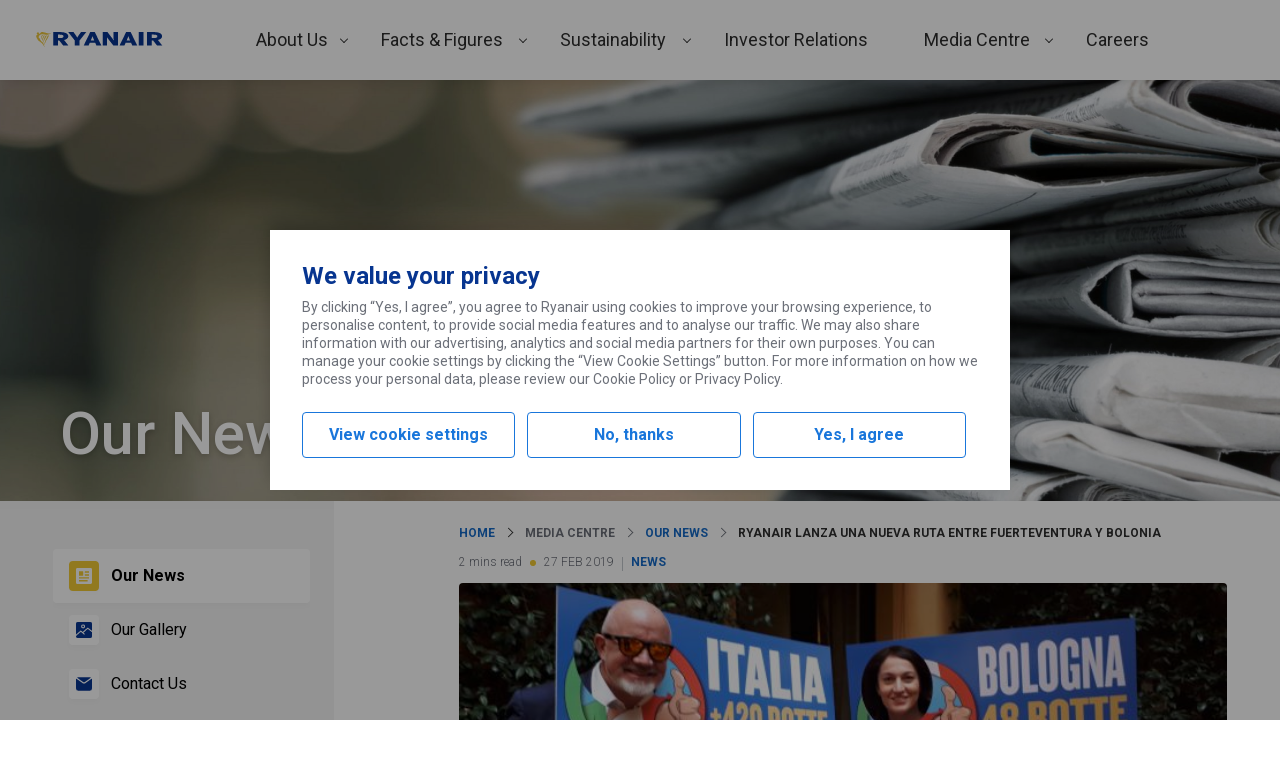

--- FILE ---
content_type: image/svg+xml
request_url: https://corporate.ryanair.com/wp-content/plugins/ryanair-blocks/assets/svg/print.svg
body_size: 294
content:
<svg width="16" height="16" viewBox="0 0 16 16" fill="none" xmlns="http://www.w3.org/2000/svg">
    <path fill-rule="evenodd" clip-rule="evenodd" d="M15 4a1 1 0 0 1 1 1v6a1 1 0 0 1-1 1h-1v3H2v-3H1a1 1 0 0 1-1-1V5a1 1 0 0 1 1-1h14zm-2 4H3v6h10V8zm-3.5 4a.5.5 0 0 1 0 1h-5a.5.5 0 0 1 0-1h5zm-2-2a.5.5 0 0 1 0 1h-3a.5.5 0 0 1 0-1h3zM14 5a1 1 0 1 0 0 2 1 1 0 0 0 0-2zm-3-4a1 1 0 0 1 1 1v1H4V2a1 1 0 0 1 1-1h6z" fill="#166BC8"/>
</svg>
